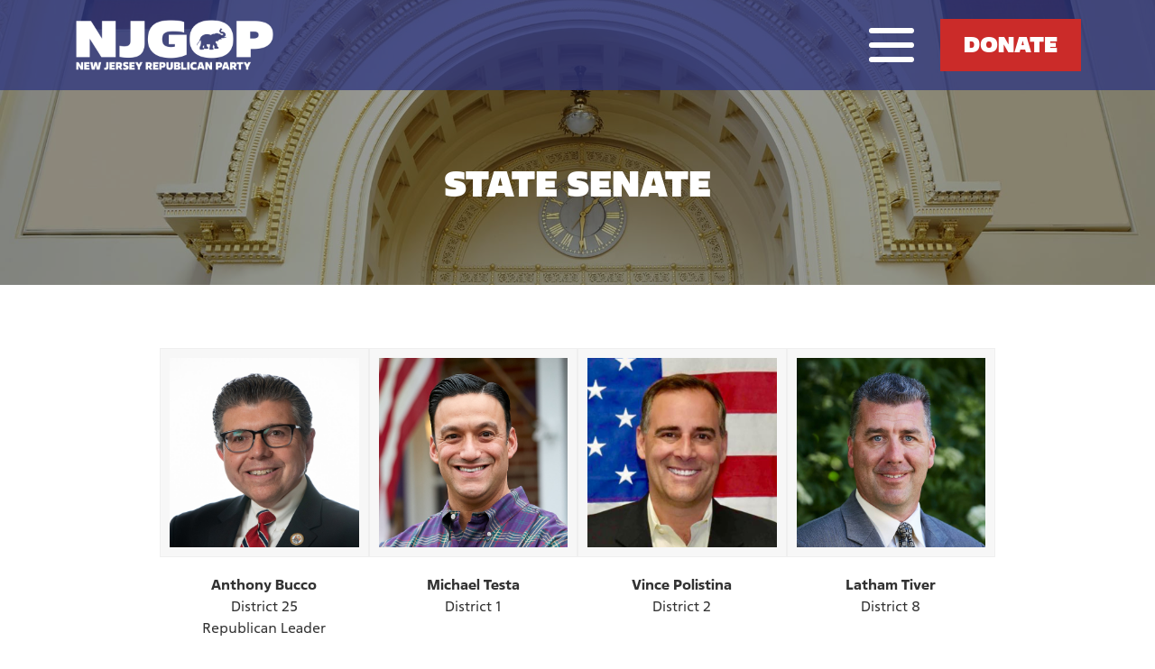

--- FILE ---
content_type: text/css
request_url: https://www.njgop.org/wp-content/themes/njgop2025/style.css?ver=1.0.2.11
body_size: 4918
content:
/*
Theme Name: NJGOP 2025
Theme URI: https://www.njgop.org
Description: Custom theme for NJGOP
Author: Catch Digital Strategy
Author URI: https://www.catchdigitalstrategy.com
Version: 1.0
*/

@import url('bootstrap/css/bootstrap.css');
@import url("https://use.typekit.net/wnd1pkw.css");
@import url("https://fonts.googleapis.com/css2?family=Material+Symbols+Outlined:opsz,wght,FILL,GRAD@20..48,100..700,0..1,-50..200");

html, body {
    height: 100%;
}

body {
    background: #fff;
    color: #333;
    font-family: "fact-variable", sans-serif;
    font-variation-settings: "wdth" 100, "wght" 400;
}

a, a:hover, a:focus {
    color: #2c357f;
    text-decoration: none;
}

a:hover {
    text-decoration: underline;
}

a:focus {
    outline: none;
}

h1, h2, h3, h4 {
    font-variation-settings: "wdth" 114, "wght" 900;
    text-transform: uppercase;
}

h1, h2, h3 {
    color: #2c357f;
}

h4 {
    color: #cb2b29;
}

h1 span, h2 span, h3 span, h4 span {
    text-transform: none;
}

b, strong {
    font-variation-settings: "wght" 700;
}

small {
    font-size: 12px;
    line-height: 18px;
}

.post {
    padding-bottom: 20px;
}

.text-justify {
    text-align: justify;
}

.date {
    position: relative;
    top: -8px;
    color: #999;
    text-transform: uppercase;
}

.hide, .hide a {
    display: none !important;
}

img {
    max-width: 100%;
}

figure > img, figure > a > img {
    width: auto;
    height: auto;
}

input[type=text], input[type=email], input[type=tel], textarea, select {
    margin: 0;
    border: 1px solid #ebebeb;
    border-radius: 0;
    padding: 10px !important;
    background: #f7f7f7;
    color: #333;
    font-size: inherit;
    -webkit-appearance: none;
}

textarea {
    height: 200px;
}

input[type=submit], .gform_wrapper button, .button, input[type=submit]:focus, .gform_wrapper button:focus, .button:focus {
    display: inline-block;
    margin: 0;
    border: 1px solid #cb2b29;
    border-radius: 0;
    padding: 10px 30px;
    background: #cb2b29;
    color: #fff;
    font-variation-settings: "wdth" 114, "wght" 900;
    text-transform: uppercase;
    text-decoration: none;
    transition: all 0.25s ease-in-out;
    -ms-transition: all 0.25s ease-in-out;
    -moz-transition: all 0.25s ease-in-out;
    -webkit-transition: all 0.25s ease-in-out;
    -o-transition: all 0.25s ease-in-out;
}

input[type=submit]:hover, .gform_wrapper button:hover, .button:hover {
    border: 1px solid #2c357f;
    background: #2c357f;
    color: #fff;
    text-decoration: none;
}

/* HEADER */

#header {
    background: #2c357f;
}

#header #logo a {
    display: inline-block;
}

#header .navbar {
    padding: 0;
}

#header #navbar-container {
    display: block;
    width: 100%;
    text-align: right;
}

#header .navbar-toggler {
    margin: 0;
    border: 0px none;
    padding: 0;
    vertical-align: middle;
}

#header .navbar-toggler:hover {
    background: transparent;
}

#header .navbar-toggler:focus {
    box-shadow: none;
    background: transparent;
}

#header .offcanvas-header {
    border-bottom: 1px solid #e5e5e5;
}

#header .offcanvas-body {
    padding: 0;
}

#header .navbar-nav {
    text-align: left;
    margin: 0;
    padding: 0 !important;
    list-style: none;
}

#header .navbar-nav li {
    border-bottom: 1px solid #e5e5e5;
}

#header .navbar-nav li a {
    display: block;
    padding: 10px 20px;
}

#header .navbar-nav li a:hover {
    background: #f2f2f2;
    text-decoration: none;
}

#header .navbar-nav .menu-item-has-children a:after {
    display: inline-block;
    margin-left: 0.4em;
    vertical-align: 0.255em;
    content: "";
    border-top: 0.3em solid;
    border-right: 0.3em solid transparent;
    border-bottom: 0;
    border-left: 0.3em solid transparent;
}

#header .navbar-nav li ul {
    list-style: none;
    padding: 0;
}

#header .navbar-nav li ul li {
    border-top: 1px solid #e5e5e5;
    border-bottom: none;
}

#header .navbar-nav li ul li a {
    padding-left: 40px;
}

#header .navbar-nav .menu-item-has-children ul li a:after {
    display: none;
}

#header .donate {
    vertical-align: middle;
}

#header .donate:hover {
    background: #fff;
    color: #cb2b29;
}

.page-template-index #header, .page-template-test #header {
    position: relative;
    top: 0;
    left: 0;
    z-index: 1000;
    width: 100%;
    background: rgba(44, 53, 127, 0.875);
}

@media (min-width: 992px) {
    #header {
        padding: 20px 0 20px 0;
    }
    #header #logo img {
        height: 60px;
    }
    #header .navbar-toggler-icon {
        width: 60px;
        height: 60px;
        background-image: url("data:image/svg+xml,%3csvg xmlns='http://www.w3.org/2000/svg' viewBox='0 0 30 30'%3e%3cpath stroke='rgba%28255, 255, 255, 1.0%29' stroke-linecap='round' stroke-miterlimit='10' stroke-width='3' d='M4 7h22M4 15h22M4 23h22'/%3e%3c/svg%3e")
    }
    #header .donate {
        margin-left: 20px;
        padding: 10px 25px;
        font-size: 24px;
        line-height: 36px;
    }
    #header .offcanvas-header {
        padding: 20px;
    }
}

@media (max-width: 991px) {
    #header {
        padding: 25px 10px 25px 10px;
    }
    #header #logo img {
        height: 30px;
        position: relative;
        z-index: 1000;
    }
    #header .navbar-toggler-icon {
        width: 30px;
        height: 30px;
        background-image: url("data:image/svg+xml,%3csvg xmlns='http://www.w3.org/2000/svg' viewBox='0 0 30 30'%3e%3cpath stroke='rgba%28255, 255, 255, 1.0%29' stroke-linecap='round' stroke-miterlimit='10' stroke-width='3' d='M4 7h22M4 15h22M4 23h22'/%3e%3c/svg%3e")
    }
    #header .donate {
        margin-left: 15px;
        padding: 7px 20px;
        font-size: 16px;
        line-height: 16px;
    }
    #header .offcanvas-header {
        padding: 25px 20px;
    }
}

/* PANE */

.pane {
    padding: 40px 0 40px 0;
}

@media (max-width: 991px) {
    #page {
        padding-left: 15px;
        padding-right: 15px;
    }
}

/* PHOTOS */

@media (min-width: 992px) {
    .profile figure {
        width: 50%;
    }
}

.frame img {
    border: 1px solid #efefef;
    padding: 10px;
    background: #f7f7f7;
}

/* BANNER */

#banner {
    position: relative;
    overflow: hidden;
    width: 100%;
    background: #161b40;
    text-align: center;
}

#banner video {
    left: 50%;
    top: 50%;
    min-width: 101%;
    min-height: 101%;
    position: absolute;
    z-index: 1;
    -webkit-filter: opacity(100%);
    filter: opacity(100%);
    -webkit-transform: translate(-50%,-50%);
    -moz-transform: translate(-50%,-50%);
    -ms-transform: translate(-50%,-50%);
    transform: translate(-50%,-50%);
}

#banner #intro {
    z-index: 2;
    padding-left: 15px;
    padding-right: 15px;
    text-align: center;
}

#banner #intro h1, #banner #intro h2 {
    margin: 0 0 10px 0;
    color: #fff;
}

@media (min-width: 992px) {
    #banner {
        padding-top: 100px;
        padding-bottom: 37.5%;
        height: 0;
        margin-top: -100px;
    }
    #banner #intro {
        position: absolute;
        top: 50%;
        left: 50%;
        width: 100%;
        padding-top: 100px;
        -webkit-transform: translate(-50%,-50%);
        -moz-transform: translate(-50%,-50%);
        -ms-transform: translate(-50%,-50%);
        transform: translate(-50%,-50%);
    }
}

@media (max-width: 991px) {
    #banner {
        padding-top: 140px;
        padding-bottom: 60px;
        margin-top: -80px;
    }
    #banner #intro {
        position: relative;
    }
}

/* JOIN */

#join {
    padding: 20px 30px 30px 30px;
    background: rgba(0, 0, 0, 0.25);
    backdrop-filter: blur(5px);
    text-align: left;
}

#join .gform-field-label {
    color: #fff;
}

#join .gfield--type-html {
    margin-top: -5px;
    padding-bottom: 15px;
    font-size: 10px;
    line-height: 15px;
    color: #fff;
}

#join .gfield--type-html a {
    color: #fff;
}

#join .gform_footer {
    margin: 0;
    padding: 0;
}

#join .gform_footer input {
    margin: 0;
}

#join .gform_footer input:hover {
    background: #fff;
    color: #cb2b29;
}

/* STATEMENT */

#statement {
}

#statement #photo {
    background: url('images/back-americanflag-draft.jpg') 50% 50% no-repeat;
    -webkit-background-size: cover;
    -moz-backround-size: cover;
    -o-background-size: cover;
    background-size: cover;
}

@media (min-width: 992px) {
    #statement {
        display: table;
        width: 100%;
    }
    #statement #photo {
        display: table-cell;
        width: 50%;
        vertical-align: middle;
    }
    #statement #text {
        display: table-cell;
        width: 50%;
        vertical-align: middle;
        padding: 5%;
    }
}

@media (max-width: 991px) {
    #statement #photo {
        position: relative;
        padding-top: 0px;
        padding-bottom: 56.25%;
        height: 0;
        overflow: hidden;
    }
    #statement #text {
        padding: 40px;
    }
}

/* ACTION */

#action {
    background: #cb2b29;
    padding-left: 20px;
    padding-right: 20px;
}

#action h1 {
    color: #fff;
}

#actions {
    text-align: center;
}

#actions .act {
    display: inline-block;
    padding: 10px;
}

#actions .act .button {
    width: 100%;
    padding: 10px 0;
    font-size: 24px;
    text-align: center;
    background: #fff;
    color: #cb2b29;
}

#actions .act .button:hover {
    background: #2c357f;
    color: #fff;
}

#actions .act #other {
    background: #2c357f;
    color: #fff;
}

#actions .act #other:hover {
    background: #fff;
    color: #cb2b29;
}

@media (min-width: 992px) {
    #actions .act {
        width: 33.33%;
    }
}

@media (max-width: 991px) {
    #actions .act {
        width: 100%;
    }
}

/* EVENTS */

#events {
    background: #2c357f;
    padding-left: 20px;
    padding-right: 20px;
}

#events h1 {
    color: #fff;
}

/* EVENTS HOME */

.tribe-events-widget {
    margin: 0 !important;
}

.tribe-events-widget .tribe-events-widget-events-list__header {
    display: none;
}

.tribe-events-widget .tribe-events-widget-events-list__event-row {
    display: table;
}

.tribe-events-widget .tribe-events-widget-events-list__event-date-tag {
    display: table-cell;
    min-width: 80px !important;
    padding-right: 20px;
}

.tribe-events-widget .tribe-events-widget-events-list__event-wrapper {
    display: table-cell;
}

.tribe-events-widget .tribe-events-widget-events-list__event-date-tag-datetime {
    height: auto;
    border: 1px solid #efefef;
    padding: 0px;
    background: #f7f7f7;
}

.tribe-events-widget .tribe-events-widget-events-list__event-date-tag-month {
    padding: 2px;
    background: #cb2b29;
    color: #fff !important;
    font-variation-settings: "wdth" 114, "wght" 700;
}

.tribe-events-widget .tribe-events-widget-events-list__event-date-tag-daynum {
    padding: 4px;
    color: #2c357f !important;
    font-variation-settings: "wdth" 114, "wght" 900;
}

.tribe-events-widget .tribe-events-widget-events-list__event-datetime-wrapper {
    display: none;
}

.tribe-events-widget .tribe-events-widget-events-list__event-title-link {
    color: #fff !important;
    font-variation-settings: "wght" 700;
}

.tribe-events-widget .tribe-events-widget-events-list__event-title-link:hover {
    text-decoration: underline !important;
}

.tribe-events-c-messages__message {
    display: none !important;
}

@media (min-width: 992px) {
    .tribe-events-widget .tribe-events-widget-events-list__events {
        display: table;
        width: 100%;
    }
    .tribe-events-widget .tribe-events-widget-events-list__events .tribe-events-widget-events-list__event-row {
        display: table-cell;
        width: 33.3%;
    }
    .tribe-events-widget .tribe-events-widget-events-list__event-row {
        padding: 20px;
    }
}

@media (max-width: 991px) {
    .tribe-events-widget .tribe-events-widget-events-list__event-row {
        padding: 10px;
    }
}

.tribe-events-widget .tribe-events-widget-events-list__view-more {
    display: none;
}

.tribe-common a:not(.tribe-common-anchor--unstyle):focus {
    outline: none !important;
}

/* EVENTS LIST */

.tribe-events-before-html {
    padding-bottom: 30px !important;
}

.tribe-events-pg-template .tribe-events-before-html {
    display: none;
}

.tribe-events .tribe-events-header {
    display: none !important;
}

.tribe-events-l-container {
    padding-top: 0 !important;
    padding-bottom: 0 !important;
}

.tribe-events-single .tribe-events-content h2, .tribe-events-single .tribe-events-content h3, .tribe-events-single .tribe-events-content h4, .tribe-events-single .tribe-events-content h5, .tribe-events-single .tribe-events-content h6 {
    text-transform: uppercase;
}

.tribe-events .tribe-events-calendar-list .tribe-events-calendar-list__month-separator-text {
    text-transform: uppercase;
}

@media (max-width: 991px) {
    .tribe-events .tribe-events-calendar-list__event-date-tag {
        margin-right: 20px !important;
    }
}

.tribe-events .tribe-events-calendar-list .tribe-events-calendar-list__event-date-tag-datetime {
    height: auto;
    border: 1px solid #efefef;
    padding: 0px;
    background: #f7f7f7;
}

.tribe-events .tribe-events-calendar-list .tribe-events-calendar-list__event-date-tag-weekday {
    padding: 2px;
    background: #efefef;
    font-variation-settings: "wdth" 114, "wght" 700;
}

.tribe-events .tribe-events-calendar-list .tribe-events-calendar-list__event-date-tag-daynum {
    padding: 4px;
    color: #2c357f;
    font-variation-settings: "wdth" 114, "wght" 900;
}

.tribe-events .tribe-events-calendar-list .tribe-events-calendar-list__event-datetime {
    font-variation-settings: "wght" 700;
}

.tribe-events .tribe-events-calendar-list .tribe-events-calendar-list__event-title-link {
    color: #2c357f !important;
    text-transform: uppercase;
}

.tribe-events-calendar-list .tribe-events-calendar-list__event-featured-image {
    border: 1px solid #efefef;
    padding: 10px;
    background: #f7f7f7;
}

.tribe-events-c-subscribe-dropdown__container {
    display: none !important;
}

/* EVENTS PAGE */

#tribe-events-pg-template {
    padding-top: 0 !important;
    padding-bottom: 0 !important;
}

#tribe-events-content .tribe-events-back {
    display: none;
}

#tribe-events-content .tribe-events-single-event-title {
    text-transform: uppercase;
    line-height: 1.2;
    text-align: center;
}

#tribe-events-content .tribe-events-schedule div {
    margin: 0px auto;
}

#tribe-events-content .tribe-event-date-start {
    font-size: 18px;
    font-variation-settings: "wght" 700;
}

#tribe-events-content .tribe-events-event-image {
    border: 1px solid #efefef;
    padding: 10px;
    background: #f7f7f7;
}

#tribe-events-content .tribe-events-single-section {
    display: none;
}

#tribe-events-footer {
    display: none;
}

/* LATEST */

#latest {
    padding-left: 20px;
    padding-right: 20px;
    background: url('images/back-shore.jpg') 50% 50% no-repeat;
    background-color: rgba(255,255,255,0.5);
    background-blend-mode: lighten;
    -webkit-background-size: cover;
    -moz-backround-size: cover;
    -o-background-size: cover;
    background-size: cover;
}

#latest .post {
    margin-top: 15px;
    margin-bottom: 15px;
    border: 1px solid #e5e5e5;
    padding: 20px;
    background: #f2f2f2;
}

#latest .post img {
    margin-bottom: 5px;
    border: 1px solid #e5e5e5;
}

/* NEWS */

#news .post {
    margin-top: 30px;
    margin-bottom: 30px;
    border: 1px solid #e5e5e5;
    padding: 20px;
    background: #f2f2f2;
}

#news .post img {
    margin-bottom: 5px;
    border: 1px solid #e5e5e5;
}

#videos .post {
    margin-top: 15px;
    margin-bottom: 15px;
    border: 1px solid #e5e5e5;
    padding: 20px;
    background: #f2f2f2;
}

#videos .post img {
    margin-bottom: 5px;
    border: 1px solid #e5e5e5;
}

/* SIGNUP */

#signup {
    padding: 40px 20px 40px 20px;
    background: #2c357f;
}

#signup h1 {
    margin-bottom: 20px;
    color: #fff;
}

#signup .gform_footer {
    padding: 0;
}

#signup .gform_footer input {
    width: 100%;
}

#signup .gform_footer input:hover {
    background: #fff;
    color: #cb2b29;
}

@media (min-width: 992px) {
    #signup form {
        display: table;
        width: 100%;
    }
    #signup .gform_body {
        display: table-cell;
        width: 80%;
        vertical-align: top;
    }
    #signup .gform_footer {
        display: table-cell;
        width: 20%;
        padding-left: 1.65%;
        vertical-align: top;
    }
}

@media (max-width: 991px) {
    #signup .gform_footer {
        padding-top: 10px;
    }
}

#signup .gform-field-label {
    color: #fff;
}

#signup .gfield--type-html {
    margin-top: -5px;
    padding-bottom: 15px;
    font-size: 10px;
    line-height: 15px;
    color: #fff;
}

#signup .gfield--type-html a {
    color: #fff;
}

#signup .gform_footer {
    margin: 0;
}

#signup .gform_footer input {
    margin: 0;
}

/* FORMS */

.form-disclaimer {
    font-size: 10px;
    line-height: 15px;
}

/* MASTHEAD */

.page-template-masthead #header, .page-template-news #header, .page-template-press #header, .page-template-videos #header, .single-post #header, .tribe-events-page-template #header {
    position: relative;
    top: 0;
    left: 0;
    z-index: 1000;
    width: 100%;
    background: rgba(44, 53, 127, 0.75);
}

#masthead {
    background: url('images/back-shore.jpg') 50% 25% no-repeat;
    background-color: rgba(0,0,0,0.375);
    background-blend-mode: darken;
    -webkit-background-size: cover;
    -moz-backround-size: cover;
    -o-background-size: cover;
    background-size: cover;
}

.page-id-22 #masthead, .parent-pageid-22 #masthead {
    background: url('images/back-flags.jpg') 50% 50% no-repeat;
    background-color: rgba(0,0,0,0.25);
    background-blend-mode: darken;
    -webkit-background-size: cover;
    -moz-backround-size: cover;
    -o-background-size: cover;
    background-size: cover;
}

.page-id-21 #masthead, .parent-pageid-21 #masthead {
    background: url('images/back-capitol.jpg') 50% 75% no-repeat;
    background-color: rgba(0,0,0,0.375);
    background-blend-mode: darken;
    -webkit-background-size: cover;
    -moz-backround-size: cover;
    -o-background-size: cover;
    background-size: cover;
}

.page-id-161 #masthead, .parent-pageid-161 #masthead {
    background: url('images/back-flags.jpg') 50% 50% no-repeat;
    background-color: rgba(0,0,0,0.25);
    background-blend-mode: darken;
    -webkit-background-size: cover;
    -moz-backround-size: cover;
    -o-background-size: cover;
    background-size: cover;
}

.page-template-news #masthead, .single-post #masthead {
    background: url('images/back-shore.jpg') 50% 25% no-repeat;
    background-color: rgba(0,0,0,0.375);
    background-blend-mode: darken;
    -webkit-background-size: cover;
    -moz-backround-size: cover;
    -o-background-size: cover;
    background-size: cover;
}

.tribe-events-page-template #masthead {
    background: url('images/back-patriotic.jpg') 50% 75% no-repeat;
    background-color: rgba(0,0,0,0.375);
    background-blend-mode: darken;
    -webkit-background-size: cover;
    -moz-backround-size: cover;
    -o-background-size: cover;
    background-size: cover;
}

#masthead h1 {
    color: #fff;
}

@media (min-width: 992px) {
    #masthead {
        padding-top: 180px;
        padding-bottom: 80px;
        margin-top: -100px;
    }
}

@media (max-width: 991px) {
    #masthead {
        padding-top: 140px;
        padding-bottom: 60px;
        margin-top: -80px;
    }
}

/* VOLUNTEER */

.page-id-24 #header {
    position: relative;
    top: 0;
    left: 0;
    z-index: 1000;
    width: 100%;
    background: rgba(44, 53, 127, 0.75);
}

.page-id-24 #page {
    background: url('images/back-trenton.jpg') 50% 50% no-repeat;
    -webkit-background-size: cover;
    -moz-backround-size: cover;
    -o-background-size: cover;
    background-size: cover;
}

.page-id-24 #page .post {
    padding: 20px 30px 30px 30px;
    background: rgba(255, 255, 255, 0.75);
    backdrop-filter: blur(5px);
}

.page-id-24 #page .post .gfield--type-html {
    margin-top: -5px;
    padding-bottom: 15px;
    font-size: 10px;
    line-height: 15px;
}

.page-id-24 #page .post .gform_footer {
    margin: 0;
    padding: 0;
}

.page-id-24 #page .post .gform_footer input {
    margin: 0;
}

@media (min-width: 992px) {
    .page-id-24 #page {
        padding-top: 180px;
        padding-bottom: 80px;
        margin-top: -100px;
    }
}

@media (max-width: 991px) {
    .page-id-24 #page {
        padding-top: 140px;
        padding-bottom: 60px;
        margin-top: -80px;
    }
}

/* CONTACT */

.page-id-25 #header {
    position: relative;
    top: 0;
    left: 0;
    z-index: 1000;
    width: 100%;
    background: rgba(44, 53, 127, 0.75);
}

.page-id-25 #page {
    background: url('images/back-shore.jpg') 50% 50% no-repeat;
    -webkit-background-size: cover;
    -moz-backround-size: cover;
    -o-background-size: cover;
    background-size: cover;
}

.page-id-25 #page .post {
    padding: 30px 30px 10px 30px;
    background: rgba(255, 255, 255, 0.75);
    backdrop-filter: blur(5px);
}

.page-id-25 #page .post h1 {
    display: none;
}

.page-id-25 #page .post .gfield--type-html {
    margin-top: -5px;
    padding-bottom: 15px;
    font-size: 10px;
    line-height: 15px;
    
}

.page-id-25 #page .post .gform_footer {
    margin-bottom: 0;
    padding-bottom: 0;
}

.page-id-25 #page .post .gform_footer input {
    margin: 0;
}

@media (min-width: 992px) {
    .page-id-25 #page {
        padding-top: 180px;
        padding-bottom: 80px;
        margin-top: -100px;
    }
}

@media (max-width: 991px) {
    .page-id-25 #page {
        padding-top: 140px;
        padding-bottom: 60px;
        margin-top: -80px;
    }
}

/* DONATE */

.page-id-88 #header {
    position: relative;
    top: 0;
    left: 0;
    z-index: 1000;
    width: 100%;
    background: rgba(44, 53, 127, 0.75);
}

.page-id-88 #page {
    background: url('images/back-belmar.jpg') 50% 50% no-repeat;
    -webkit-background-size: cover;
    -moz-backround-size: cover;
    -o-background-size: cover;
    background-size: cover;
}

.page-id-88 #page .post {
    padding: 30px 30px 10px 30px;
    background: rgba(255, 255, 255, 0.75);
    backdrop-filter: blur(5px);
}

.page-id-88 #page .post p {
    font-size: 12px;
    line-height: 18px;
}

@media (min-width: 992px) {
    .page-id-88 #page {
        padding-top: 180px;
        padding-bottom: 80px;
        margin-top: -100px;
    }
}

@media (max-width: 991px) {
    .page-id-88 #page {
        padding-top: 140px;
        padding-bottom: 60px;
        margin-top: -80px;
    }
}

/* ELECTION INTEGRITY */

.page-id-178 #header {
    position: relative;
    top: 0;
    left: 0;
    z-index: 1000;
    width: 100%;
    background: rgba(44, 53, 127, 0.75);
}

.page-id-178 #page {
    background: url('images/back-americanflag-draft.jpg') 50% 50% no-repeat;
    -webkit-background-size: cover;
    -moz-backround-size: cover;
    -o-background-size: cover;
    background-size: cover;
}

.page-id-178 #page .post {
    padding: 20px 30px 30px 30px;
    background: rgba(255, 255, 255, 0.75);
    backdrop-filter: blur(5px);
}

.page-id-178 #page .post .gfield--type-html {
    margin-top: -5px;
    padding-bottom: 15px;
    font-size: 10px;
    line-height: 15px;
}

.page-id-178 #page .post .gform_footer {
    margin: 0;
    padding: 0;
}

.page-id-178 #page .post .gform_footer input {
    margin: 0;
}

@media (min-width: 992px) {
    .page-id-178 #page {
        padding-top: 180px;
        padding-bottom: 80px;
        margin-top: -100px;
    }
}

@media (max-width: 991px) {
    .page-id-178 #page {
        padding-top: 140px;
        padding-bottom: 60px;
        margin-top: -80px;
    }
}

/* FOOTER */

#footer {
    padding: 40px 0 40px 0;
    background: #fff;
    color: #2c357f;
    text-align: center;
}

#footer a {
    color: #2c357f;
    text-decoration: none;
    transition: all 0.25s ease-in-out;
    -ms-transition: all 0.25s ease-in-out;
    -moz-transition: all 0.25s ease-in-out;
    -webkit-transition: all 0.25s ease-in-out;
    -o-transition: all 0.25s ease-in-out;
}

#footer a:hover {
    color: #cb2b29;
}

#footer #logo {
    padding-bottom: 30px;
}

#footer #links {
    padding-bottom: 30px;
}

#footer #links ul {
    list-style: none;
    margin: 0;
    padding: 0;
}

#footer #links ul li {
    margin: 0;
    padding: 0;
}

#footer #links ul li a {
    display: block;
    color: #2c357f;
    font-weight: 700;
    text-transform: uppercase;
    text-decoration: none;
    transition: all 0.25s ease-in-out;
    -ms-transition: all 0.25s ease-in-out;
    -moz-transition: all 0.25s ease-in-out;
    -webkit-transition: all 0.25s ease-in-out;
    -o-transition: all 0.25s ease-in-out;
}

#footer #links ul li a:hover {
    color: #cb2b29;
}

#footer #links ul li.donate > a {
    background: #cb2b29;
    color: #fff;
}

#footer #links ul li.donate > a:hover {
    background: #2c357f;
    color: #fff;
}

#footer #social {
    padding-bottom: 25px;
}

#footer #social a {
    display: inline-block;
    margin: 3px;
    padding: 3px;
    border-radius: 50%;
    overflow: hidden;
}

#footer #social a img {
    width: 36px;
    height: 36px;
    filter: drop-shadow(0px 100px 0 #2c357f);
    transform: translateY(-100px);
    transition: all 0.25s ease-in-out;
    -moz-transition: all 0.25s ease-in-out;
    -webkit-transition: all 0.25s ease-in-out;
}

#footer #social a:hover img {
    filter: drop-shadow(0px 100px 0 #cb2b29);
    transform: translateY(-100px);
}

#footer #disclaimer {
    display: inline-block;
    border: 1px solid #2c357f;
    padding: 5px 15px;
    font-size: 12px;
    line-height: 18px;
    letter-spacing: 0.25px;
    text-transform: uppercase;
}

#footer #legal {
    padding-top: 30px;
    font-size: 12px;
    line-height: 18px;
    letter-spacing: 0.25px;
    text-transform: uppercase;
}

@media (min-width: 992px) {
    #footer #logo img {
        height: 60px;
    }
}

@media (max-width: 991px) {
    #footer {
        padding-left: 15px;
        padding-right: 15px;
    }
    #footer #logo img {
        height: 40px;
    }
    #footer .button {
        display: block;
        margin-top: 0.5rem;
        padding: 0;
        background: #cb2b29;
        color: #fff;
        font-size: 22px;
        line-height: 44px;
        font-weight: 700;
        text-align: center;
    }
    #footer .button:hover {
        background: #2c357f;
        color: #fff;
    }
}

/* VIDEO */

div.video {
	position: relative;
	padding-top: 0px;
	padding-bottom: 56.25%;
	height: 0;
	overflow: hidden;
}

div.video-vertical {
	padding-bottom: 177.78% !important;
}

div.video iframe, div.video object, div.video embed {
	position: absolute;
	top: 0;
	left: 0;
	width: 100%;
	height: 100%;
}

@media only screen and (max-device-width: 700px), only screen and (device-width: 1024px) and (device-height: 600px), only screen and (width: 1280px) and (orientation: landscape), only screen and (device-width: 700px), only screen and (max-width: 767px) {
	div.video { padding-top: 0; }
}

/* GRAVITY FORMS */

.gform_wrapper.gravity-theme form .gfield_label {
    margin-bottom: 4px;
    font-weight: 400;
}

.gform_wrapper.gravity-theme .gform_footer {
    text-align: center;
}

.gform_wrapper.gravity-theme .gform_footer input {
    margin: 0px auto;
}

.gform_wrapper.gravity-theme form .gfield_required {
    color: #cb2b29;
    font-size: inherit;
}

.gform_required_legend {
    display: none;
}

#gf_form_focus:focus-visible, .gform_validation_errors:focus-visible, .gform_fields:focus-visible {
    outline: 0;
}

.gform_wrapper.gravity-theme .gform_validation_errors {
    background: #fff !important;
    margin-bottom: 20px !important;
    border: 1px solid #cb2b29 !important;
    box-shadow: none !important;
}

.gform_wrapper.gravity-theme .gform_validation_errors > h2 {
    color: #cb2b29 !important;
    font-weight: 700 !important;
    letter-spacing: 0;
}

.gform_wrapper.gravity-theme form .description, .gform_wrapper.gravity-theme form .gfield_description, .gform_wrapper.gravity-theme form .gsection_description, .gform_wrapper.gravity-theme form .instruction {
    padding: 2px 0;
    font-size: 12px;
}

.gform_wrapper.gravity-theme form .gform_body .gfield_error label {
    color: inherit;
}

.gform_wrapper.gravity-theme form .gfield_error [aria-invalid="true"] {
    border: 1px solid #ebebeb;
}

.gform_wrapper.gravity-theme form .gfield_error .gfield_repeater_cell label, .gform_wrapper.gravity-theme form .gfield_error label, .gform_wrapper.gravity-theme form .gfield_error legend, .gform_wrapper.gravity-theme form .gfield_validation_message, .gform_wrapper.gravity-theme form .validation_message, .gform_wrapper.gravity-theme form [aria-invalid="true"] + label, .gform_wrapper.gravity-theme form label + [aria-invalid="true"] {
    color: #cb2b29;
}

.gform_wrapper.gravity-theme form .gfield_validation_message, .gform_wrapper.gravity-theme form .validation_message {
    margin: 0;
    border: 0px none;
    padding: 0;
    background: transparent;
    font-size: 12px;
    font-weight: 700;
    text-transform: uppercase;
}

.wpcf7-form-control .captcha-image {
    width: 100%;
    border: 0px none;
}

.wpcf7-form-control .captcha-image .captcha_instructions span {
    text-transform: lowercase;
}

/* COLUMNS */

@media (min-width: 600px) and (max-width: 781px) {
    .entry .wp-block-column:not(:only-child) {
        flex-basis: 100% !important;
        flex-grow: 1;
    }
    .entry .wp-block-column:nth-child(2n) {
        margin-left: 0;
    }
}

/* IMAGES */

.alignleft {
    float: left;
}

.alignright {
    float: right;
}

@media (min-width: 992px) {
    .entry .wp-block-image .alignleft {
        margin: 15px 20px 10px 0;
    }
    .entry .wp-block-image .alignright {
        margin: 15px 0 10px 20px;
    }
	img.alignleft {
        margin: 10px 20px 10px 0;
    }
	img.alignright {
        margin: 10px 0 10px 20px;
    }
}

@media (max-width: 991px) {
    .entry .wp-block-image .alignleft {
        float: none;
        display: block;
        margin: 10px auto;
        text-align: center;
    }
    .entry .wp-block-image .alignright {
        float: none;
        display: block;
        margin: 10px auto;
        text-align: center;
    }
	img.alignleft {
        float: none;
        display: block;
        margin: 10px auto;
    }
	img.alignright {
        float: none;
        display: block;
        margin: 10px auto;
    }
}

img.aligncenter {
    display: block;
    margin: 0px auto;
}

.clear {
    clear: both;
}

--- FILE ---
content_type: text/css;charset=utf-8
request_url: https://use.typekit.net/wnd1pkw.css
body_size: 439
content:
/*
 * The Typekit service used to deliver this font or fonts for use on websites
 * is provided by Adobe and is subject to these Terms of Use
 * http://www.adobe.com/products/eulas/tou_typekit. For font license
 * information, see the list below.
 *
 * fact-variable:
 *   - http://typekit.com/eulas/0000000000000000774b978b
 *   - http://typekit.com/eulas/0000000000000000774b978c
 *
 * © 2009-2026 Adobe Systems Incorporated. All Rights Reserved.
 */
/*{"last_published":"2025-08-25 03:40:50 UTC"}*/

@import url("https://p.typekit.net/p.css?s=1&k=wnd1pkw&ht=tk&f=51584.51585&a=1637367&app=typekit&e=css");

@font-face {
font-family:"fact-variable";
src:url("https://use.typekit.net/af/db19f5/0000000000000000774b978b/31/l?primer=7cdcb44be4a7db8877ffa5c0007b8dd865b3bbc383831fe2ea177f62257a9191&fvd=i4&v=3") format("woff2"),url("https://use.typekit.net/af/db19f5/0000000000000000774b978b/31/d?primer=7cdcb44be4a7db8877ffa5c0007b8dd865b3bbc383831fe2ea177f62257a9191&fvd=i4&v=3") format("woff"),url("https://use.typekit.net/af/db19f5/0000000000000000774b978b/31/a?primer=7cdcb44be4a7db8877ffa5c0007b8dd865b3bbc383831fe2ea177f62257a9191&fvd=i4&v=3") format("opentype");
font-display:auto;font-style:italic;font-weight:100 900;font-stretch:normal;
}

@font-face {
font-family:"fact-variable";
src:url("https://use.typekit.net/af/b4f5bb/0000000000000000774b978c/31/l?primer=7cdcb44be4a7db8877ffa5c0007b8dd865b3bbc383831fe2ea177f62257a9191&fvd=n4&v=3") format("woff2"),url("https://use.typekit.net/af/b4f5bb/0000000000000000774b978c/31/d?primer=7cdcb44be4a7db8877ffa5c0007b8dd865b3bbc383831fe2ea177f62257a9191&fvd=n4&v=3") format("woff"),url("https://use.typekit.net/af/b4f5bb/0000000000000000774b978c/31/a?primer=7cdcb44be4a7db8877ffa5c0007b8dd865b3bbc383831fe2ea177f62257a9191&fvd=n4&v=3") format("opentype");
font-display:auto;font-style:normal;font-weight:100 900;font-stretch:normal;
}

.tk-fact-variable { font-family: "fact-variable",sans-serif; }
